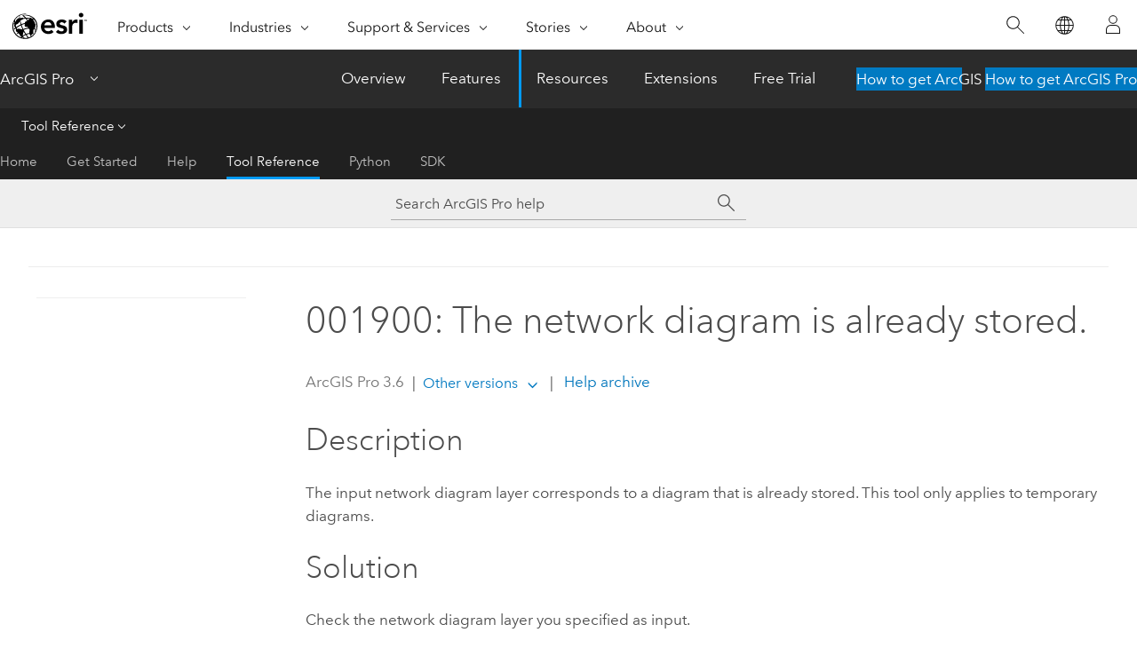

--- FILE ---
content_type: application/javascript
request_url: https://pro.arcgis.com/cdn/js/libs/jquery.colorbox-min.js
body_size: 10643
content:
/*!
	jQuery Colorbox v1.4.15 - 2013-04-22
	(c) 2013 Jack Moore - jacklmoore.com/colorbox
	license: http://www.opensource.org/licenses/mit-license.php
*/

(function(t,e,i){function o(i,o,n){var r=e.createElement(i);return o&&(r.id=te+o),n&&(r.style.cssText=n),t(r)}function n(){return i.innerHeight?i.innerHeight:t(i).height()}function r(t){var e=H.length,i=(j+t)%e;return 0>i?e+i:i}function h(t,e){return Math.round((/%/.test(t)?("x"===e?E.width():n())/100:1)*parseInt(t,10))}function l(t,e){return t.photo||t.photoRegex.test(e)}function s(t,e){return t.retinaUrl&&i.devicePixelRatio>1?e.replace(t.photoRegex,t.retinaSuffix):e}function a(t){"contains"in x[0]&&!x[0].contains(t.target)&&(t.stopPropagation(),x.focus())}function d(){var e,i=t.data(A,Z);null==i?(_=t.extend({},Y),console&&console.log&&console.log("Error: cboxElement missing settings object")):_=t.extend({},i);for(e in _)t.isFunction(_[e])&&"on"!==e.slice(0,2)&&(_[e]=_[e].call(A));_.rel=_.rel||A.rel||t(A).data("rel")||"nofollow",_.href=_.href||t(A).attr("href"),_.title=_.title||A.title,"string"==typeof _.href&&(_.href=t.trim(_.href))}function c(i,o){t(e).trigger(i),se.trigger(i),t.isFunction(o)&&o.call(A)}function u(){var t,e,i,o,n,r=te+"Slideshow_",h="click."+te;_.slideshow&&H[1]?(e=function(){clearTimeout(t)},i=function(){(_.loop||H[j+1])&&(t=setTimeout(J.next,_.slideshowSpeed))},o=function(){M.html(_.slideshowStop).unbind(h).one(h,n),se.bind(ne,i).bind(oe,e).bind(re,n),x.removeClass(r+"off").addClass(r+"on")},n=function(){e(),se.unbind(ne,i).unbind(oe,e).unbind(re,n),M.html(_.slideshowStart).unbind(h).one(h,function(){J.next(),o()}),x.removeClass(r+"on").addClass(r+"off")},_.slideshowAuto?o():n()):x.removeClass(r+"off "+r+"on")}function f(i){G||(A=i,d(),H=t(A),j=0,"nofollow"!==_.rel&&(H=t("."+ee).filter(function(){var e,i=t.data(this,Z);return i&&(e=t(this).data("rel")||i.rel||this.rel),e===_.rel}),j=H.index(A),-1===j&&(H=H.add(A),j=H.length-1)),g.css({opacity:parseFloat(_.opacity),cursor:_.overlayClose?"pointer":"auto",visibility:"visible"}).show(),V&&x.add(g).removeClass(V),_.className&&x.add(g).addClass(_.className),V=_.className,K.html(_.close).show(),$||($=q=!0,x.css({visibility:"hidden",display:"block"}),W=o(ae,"LoadedContent","width:0; height:0; overflow:hidden").appendTo(v),D=b.height()+k.height()+v.outerHeight(!0)-v.height(),B=C.width()+T.width()+v.outerWidth(!0)-v.width(),N=W.outerHeight(!0),z=W.outerWidth(!0),_.w=h(_.initialWidth,"x"),_.h=h(_.initialHeight,"y"),J.position(),u(),c(ie,_.onOpen),O.add(F).hide(),x.focus(),e.addEventListener&&(e.addEventListener("focus",a,!0),se.one(he,function(){e.removeEventListener("focus",a,!0)})),_.returnFocus&&se.one(he,function(){t(A).focus()})),w())}function p(){!x&&e.body&&(X=!1,E=t(i),x=o(ae).attr({id:Z,"class":t.support.opacity===!1?te+"IE":"",role:"dialog",tabindex:"-1"}).hide(),g=o(ae,"Overlay").hide(),S=o(ae,"LoadingOverlay").add(o(ae,"LoadingGraphic")),y=o(ae,"Wrapper"),v=o(ae,"Content").append(F=o(ae,"Title"),I=o(ae,"Current"),P=t('<button type="button"/>').attr({id:te+"Previous"}),R=t('<button type="button"/>').attr({id:te+"Next"}),M=o("button","Slideshow"),S,K=t('<button type="button"/>').attr({id:te+"Close"})),y.append(o(ae).append(o(ae,"TopLeft"),b=o(ae,"TopCenter"),o(ae,"TopRight")),o(ae,!1,"clear:left").append(C=o(ae,"MiddleLeft"),v,T=o(ae,"MiddleRight")),o(ae,!1,"clear:left").append(o(ae,"BottomLeft"),k=o(ae,"BottomCenter"),o(ae,"BottomRight"))).find("div div").css({"float":"left"}),L=o(ae,!1,"position:absolute; width:9999px; visibility:hidden; display:none"),O=R.add(P).add(I).add(M),t(e.body).append(g,x.append(y,L)))}function m(){function i(t){t.which>1||t.shiftKey||t.altKey||t.metaKey||t.control||(t.preventDefault(),f(this))}return x?(X||(X=!0,R.click(function(){J.next()}),P.click(function(){J.prev()}),K.click(function(){J.close()}),g.click(function(){_.overlayClose&&J.close()}),t(e).bind("keydown."+te,function(t){var e=t.keyCode;$&&_.escKey&&27===e&&(t.preventDefault(),J.close()),$&&_.arrowKey&&H[1]&&!t.altKey&&(37===e?(t.preventDefault(),P.click()):39===e&&(t.preventDefault(),R.click()))}),t.isFunction(t.fn.on)?t(e).on("click."+te,"."+ee,i):t("."+ee).live("click."+te,i)),!0):!1}function w(){var e,n,r,a=J.prep,u=++de;q=!0,U=!1,A=H[j],d(),c(le),c(oe,_.onLoad),_.h=_.height?h(_.height,"y")-N-D:_.innerHeight&&h(_.innerHeight,"y"),_.w=_.width?h(_.width,"x")-z-B:_.innerWidth&&h(_.innerWidth,"x"),_.mw=_.w,_.mh=_.h,_.maxWidth&&(_.mw=h(_.maxWidth,"x")-z-B,_.mw=_.w&&_.w<_.mw?_.w:_.mw),_.maxHeight&&(_.mh=h(_.maxHeight,"y")-N-D,_.mh=_.h&&_.h<_.mh?_.h:_.mh),e=_.href,Q=setTimeout(function(){S.show()},100),_.inline?(r=o(ae).hide().insertBefore(t(e)[0]),se.one(le,function(){r.replaceWith(W.children())}),a(t(e))):_.iframe?a(" "):_.html?a(_.html):l(_,e)?(e=s(_,e),t(U=new Image).addClass(te+"Photo").bind("error",function(){_.title=!1,a(o(ae,"Error").html(_.imgError))}).one("load",function(){var e;u===de&&(U.alt=t(A).attr("alt")||t(A).attr("data-alt")||"",_.retinaImage&&i.devicePixelRatio>1&&(U.height=U.height/i.devicePixelRatio,U.width=U.width/i.devicePixelRatio),_.scalePhotos&&(n=function(){U.height-=U.height*e,U.width-=U.width*e},_.mw&&U.width>_.mw&&(e=(U.width-_.mw)/U.width,n()),_.mh&&U.height>_.mh&&(e=(U.height-_.mh)/U.height,n())),_.h&&(U.style.marginTop=Math.max(_.mh-U.height,0)/2+"px"),H[1]&&(_.loop||H[j+1])&&(U.style.cursor="pointer",U.onclick=function(){J.next()}),U.style.width=U.width+"px",U.style.height=U.height+"px",setTimeout(function(){a(U)},1))}),setTimeout(function(){U.src=e},1)):e&&L.load(e,_.data,function(e,i){u===de&&a("error"===i?o(ae,"Error").html(_.xhrError):t(this).contents())})}var g,x,y,v,b,C,T,k,H,E,W,L,S,F,I,M,R,P,K,O,_,D,B,N,z,A,j,U,$,q,G,Q,J,V,X,Y={transition:"elastic",speed:300,fadeOut:300,width:!1,initialWidth:"600",innerWidth:!1,maxWidth:!1,height:!1,initialHeight:"450",innerHeight:!1,maxHeight:!1,scalePhotos:!0,scrolling:!0,inline:!1,html:!1,iframe:!1,fastIframe:!0,photo:!1,href:!1,title:!1,rel:!1,opacity:.9,preloading:!0,className:!1,retinaImage:!1,retinaUrl:!1,retinaSuffix:"@2x.$1",current:"image {current} of {total}",previous:"previous",next:"next",close:"close",xhrError:"This content failed to load.",imgError:"This image failed to load.",open:!1,returnFocus:!0,reposition:!0,loop:!0,slideshow:!1,slideshowAuto:!0,slideshowSpeed:2500,slideshowStart:"start slideshow",slideshowStop:"stop slideshow",photoRegex:/\.(gif|png|jp(e|g|eg)|bmp|ico|webp)((#|\?).*)?$/i,onOpen:!1,onLoad:!1,onComplete:!1,onCleanup:!1,onClosed:!1,overlayClose:!0,escKey:!0,arrowKey:!0,top:!1,bottom:!1,left:!1,right:!1,fixed:!1,data:void 0},Z="colorbox",te="cbox",ee=te+"Element",ie=te+"_open",oe=te+"_load",ne=te+"_complete",re=te+"_cleanup",he=te+"_closed",le=te+"_purge",se=t("<a/>"),ae="div",de=0;t.colorbox||(t(p),J=t.fn[Z]=t[Z]=function(e,i){var o=this;if(e=e||{},p(),m()){if(t.isFunction(o))o=t("<a/>"),e.open=!0;else if(!o[0])return o;i&&(e.onComplete=i),o.each(function(){t.data(this,Z,t.extend({},t.data(this,Z)||Y,e))}).addClass(ee),(t.isFunction(e.open)&&e.open.call(o)||e.open)&&f(o[0])}return o},J.position=function(t,e){function i(t){b[0].style.width=k[0].style.width=v[0].style.width=parseInt(t.style.width,10)-B+"px",v[0].style.height=C[0].style.height=T[0].style.height=parseInt(t.style.height,10)-D+"px"}var o,r,l,s=0,a=0,d=x.offset();E.unbind("resize."+te),x.css({top:-9e4,left:-9e4}),r=E.scrollTop(),l=E.scrollLeft(),_.fixed?(d.top-=r,d.left-=l,x.css({position:"fixed"})):(s=r,a=l,x.css({position:"absolute"})),a+=_.right!==!1?Math.max(E.width()-_.w-z-B-h(_.right,"x"),0):_.left!==!1?h(_.left,"x"):Math.round(Math.max(E.width()-_.w-z-B,0)/2),s+=_.bottom!==!1?Math.max(n()-_.h-N-D-h(_.bottom,"y"),0):_.top!==!1?h(_.top,"y"):Math.round(Math.max(n()-_.h-N-D,0)/2),x.css({top:d.top,left:d.left,visibility:"visible"}),t=x.width()===_.w+z&&x.height()===_.h+N?0:t||0,y[0].style.width=y[0].style.height="9999px",o={width:_.w+z+B,height:_.h+N+D,top:s,left:a},0===t&&x.css(o),x.dequeue().animate(o,{duration:t,complete:function(){i(this),q=!1,y[0].style.width=_.w+z+B+"px",y[0].style.height=_.h+N+D+"px",_.reposition&&setTimeout(function(){E.bind("resize."+te,J.position)},1),e&&e()},step:function(){i(this)}})},J.resize=function(t){$&&(t=t||{},t.width&&(_.w=h(t.width,"x")-z-B),t.innerWidth&&(_.w=h(t.innerWidth,"x")),W.css({width:_.w}),t.height&&(_.h=h(t.height,"y")-N-D),t.innerHeight&&(_.h=h(t.innerHeight,"y")),t.innerHeight||t.height||(W.css({height:"auto"}),_.h=W.height()),W.css({height:_.h}),J.position("none"===_.transition?0:_.speed))},J.prep=function(e){function i(){return _.w=_.w||W.width(),_.w=_.mw&&_.mw<_.w?_.mw:_.w,_.w}function n(){return _.h=_.h||W.height(),_.h=_.mh&&_.mh<_.h?_.mh:_.h,_.h}if($){var h,a="none"===_.transition?0:_.speed;W.empty().remove(),W=o(ae,"LoadedContent").append(e),W.hide().appendTo(L.show()).css({width:i(),overflow:_.scrolling?"auto":"hidden"}).css({height:n()}).prependTo(v),L.hide(),t(U).css({"float":"none"}),h=function(){function e(){t.support.opacity===!1&&x[0].style.removeAttribute("filter")}var i,n,h=H.length,d="frameBorder",u="allowTransparency";$&&(n=function(){clearTimeout(Q),S.hide(),c(ne,_.onComplete)},F.html(_.title).add(W).show(),h>1?("string"==typeof _.current&&I.html(_.current.replace("{current}",j+1).replace("{total}",h)).show(),R[_.loop||h-1>j?"show":"hide"]().html(_.next),P[_.loop||j?"show":"hide"]().html(_.previous),_.slideshow&&M.show(),_.preloading&&t.each([r(-1),r(1)],function(){var e,i,o=H[this],n=t.data(o,Z);n&&n.href?(e=n.href,t.isFunction(e)&&(e=e.call(o))):e=t(o).attr("href"),e&&l(n,e)&&(e=s(n,e),i=new Image,i.src=e)})):O.hide(),_.iframe?(i=o("iframe")[0],d in i&&(i[d]=0),u in i&&(i[u]="true"),_.scrolling||(i.scrolling="no"),t(i).attr({src:_.href,name:(new Date).getTime(),"class":te+"Iframe",allowFullScreen:!0,webkitAllowFullScreen:!0,mozallowfullscreen:!0}).one("load",n).appendTo(W),se.one(le,function(){i.src="//about:blank"}),_.fastIframe&&t(i).trigger("load")):n(),"fade"===_.transition?x.fadeTo(a,1,e):e())},"fade"===_.transition?x.fadeTo(a,0,function(){J.position(0,h)}):J.position(a,h)}},J.next=function(){!q&&H[1]&&(_.loop||H[j+1])&&(j=r(1),f(H[j]))},J.prev=function(){!q&&H[1]&&(_.loop||j)&&(j=r(-1),f(H[j]))},J.close=function(){$&&!G&&(G=!0,$=!1,c(re,_.onCleanup),E.unbind("."+te),g.fadeTo(_.fadeOut||0,0),x.stop().fadeTo(_.fadeOut||0,0,function(){x.add(g).css({opacity:1,cursor:"auto"}).hide(),c(le),W.empty().remove(),setTimeout(function(){G=!1,c(he,_.onClosed)},1)}))},J.remove=function(){x&&(x.stop(),t.colorbox.close(),x.stop().remove(),g.remove(),G=!1,x=null,t("."+ee).removeData(Z).removeClass(ee),t(e).unbind("click."+te))},J.element=function(){return t(A)},J.settings=Y)})(jQuery,document,window);
